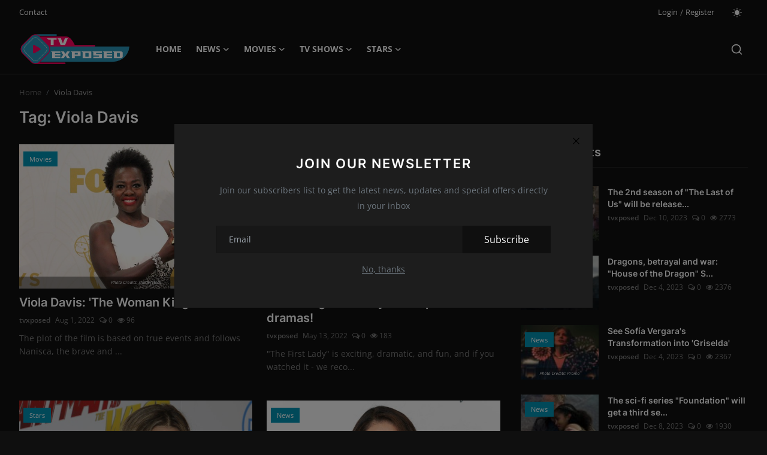

--- FILE ---
content_type: text/html; charset=UTF-8
request_url: https://tvexposed.com/tag/viola-davis
body_size: 9099
content:
<!DOCTYPE html>
<html lang="en" >
<head>
<meta charset="utf-8">
<meta http-equiv="X-UA-Compatible" content="IE=edge">
<meta name="viewport" content="width=device-width, initial-scale=1">
<title>Viola Davis - TV Exposed - Movies - TV Shows - Stars</title>
<meta name="description" content="Tag: Viola Davis"/>
<meta name="keywords" content="Tag, Viola Davis"/>
<meta name="author" content="TV Exposed Magazine"/>
<meta property="og:locale" content="en_US"/>
<meta property="og:site_name" content="TV Exposed Magazine"/>
<meta name="X-CSRF-TOKEN" content="8d6beeaff30eda0828b99d38ed780731"><meta property="og:image" content="https://tvexposed.com/uploads/logo/logo_6577520b943825-45725455.png"/>
<meta property="og:image:width" content="240"/>
<meta property="og:image:height" content="90"/>
<meta property="og:type" content="website"/>
<meta property="og:title" content="Viola Davis - TV Exposed - Movies - TV Shows - Stars"/>
<meta property="og:description" content="Tag: Viola Davis"/>
<meta property="og:url" content="https://tvexposed.com/tag/viola-davis"/>
<meta property="fb:app_id" content=""/>
<meta name="twitter:card" content="summary_large_image"/>
<meta name="twitter:site" content="@TV Exposed Magazine"/>
<meta name="twitter:title" content="Viola Davis - TV Exposed - Movies - TV Shows - Stars"/>
<meta name="twitter:description" content="Tag: Viola Davis"/>
<link rel="shortcut icon" type="image/png" href="https://tvexposed.com/uploads/logo/favicon_6577520b944410-43345376.png"/>
<link rel="canonical" href="https://tvexposed.com/tag/viola-davis"/>
<link rel="alternate" href="https://tvexposed.com/tag/viola-davis" hreflang="en-US"/>
<style>@font-face {font-family: 'Inter'; font-style: normal; font-weight: 400; font-display: swap; src: local(''), url('https://tvexposed.com/assets/fonts/inter/inter-400.woff2') format('woff2'), url('https://tvexposed.com/assets/fonts/inter/inter-400.woff') format('woff')}  @font-face {font-family: 'Inter'; font-style: normal; font-weight: 600; font-display: swap; src: local(''), url('https://tvexposed.com/assets/fonts/inter/inter-600.woff2') format('woff2'), url('https://tvexposed.com/assets/fonts/inter/inter-600.woff') format('woff')}  @font-face {font-family: 'Inter'; font-style: normal; font-weight: 700; font-display: swap; src: local(''), url('https://tvexposed.com/assets/fonts/inter/inter-700.woff2') format('woff2'), url('https://tvexposed.com/assets/fonts/inter/inter-700.woff') format('woff')}</style>
<style>@font-face {font-family: 'Open Sans'; font-style: normal; font-weight: 400; font-display: swap; src: local(''), url('https://tvexposed.com/assets/fonts/open-sans/open-sans-400.woff2') format('woff2'), url('https://tvexposed.com/assets/fonts/open-sans/open-sans-400.woff') format('woff')}  @font-face {font-family: 'Open Sans'; font-style: normal; font-weight: 600; font-display: swap; src: local(''), url('https://tvexposed.com/assets/fonts/open-sans/open-sans-600.woff2') format('woff2'), url('https://tvexposed.com/assets/fonts/open-sans/open-sans-600.woff') format('woff')}  @font-face {font-family: 'Open Sans'; font-style: normal; font-weight: 700; font-display: swap; src: local(''), url('https://tvexposed.com/assets/fonts/open-sans/open-sans-700.woff2') format('woff2'), url('https://tvexposed.com/assets/fonts/open-sans/open-sans-700.woff') format('woff')}</style>
<link href="https://tvexposed.com/assets/vendor/bootstrap/css/bootstrap.min.css?v=1.1" rel="stylesheet">
<link href="https://tvexposed.com/assets/themes/magazine/css/icons-2.2.min.css?v=1.1" rel="stylesheet">
<link href="https://tvexposed.com/assets/themes/magazine/css/plugins-2.2.min.css?v=1.1" rel="stylesheet">
<link href="https://tvexposed.com/assets/themes/magazine/css/style-2.2.min.css?v=1.1" rel="stylesheet">
<link href="https://tvexposed.com/assets/themes/magazine/css/dark-2.2.min.css?v=1.1" rel="stylesheet"/>
<style>:root {--vr-font-primary:  "Open Sans", Helvetica, sans-serif;--vr-font-secondary:  "Inter", sans-serif;;--vr-font-tertiary:  Verdana, Helvetica, sans-serif;--vr-theme-color: #32afc2;--vr-block-color: #161616;--vr-mega-menu-color: #f9f9f9;} .section-videos .video-large .image {height: 100% !important;}
.bn-ds-1{width: 728px; height: 90px;}.bn-mb-1{width: 300px; height: 250px;}</style>
<script>var VrConfig = {baseURL: 'https://tvexposed.com', csrfTokenName: 'csrf_token', sysLangId: '1', authCheck: 0, rtl: false, isRecaptchaEnabled: '1', categorySliderIds: [], textOk: "OK", textCancel: "Cancel", textCorrectAnswer: "Correct Answer", textWrongAnswer: "Wrong Answer"};</script><style>
.about-author{
display:none !important;
}
.label-post-category-list{
 position: absolute;
left: 2px;
    top: 15px;
    font-size: 11px;
    font-weight: 400;
    color: #fff;
    line-height: 1.8;
    padding: 0 5px;
    border-radius: 2px;
    cursor: pointer;
    pointer-events: auto;
    white-space: nowrap;
    z-index: 100;
}
.label-post-category-list a{ background-color: #0291b1; color: white; padding: 5px 10px; }

.post-text iframe{ width:100% !important; }
.post-text p{ background-color: transparent !important;font-family: unset !important;
  font-size: unset !important; }

</style></head>
<body class="magazine">
<div id="nav-top" class="d-flex align-items-center">
<div class="container-xl d-flex justify-content-center justify-content-between">
<div class="d-flex align-items-center">
<ul class="navbar-nav flex-row top-left">
<li class="nav-item"><a href="https://tvexposed.com/contact" class="nav-link">Contact</a></li>
</ul>
</div>
<div class="d-flex align-items-center">
<ul class="navbar-nav flex-row flex-wrap ms-md-auto align-items-center">
<li class="nav-item display-flex align-items-center"><a href="#" class="nav-link" data-bs-toggle="modal" data-bs-target="#modalLogin">Login</a><span class="span-login-sep">&nbsp;/&nbsp;</span><a href="https://tvexposed.com/register" class="nav-link">Register</a></li>
<li class="nav-item display-flex align-items-center m0">
<form action="https://tvexposed.com/switch-dark-mode" method="post">
<input type="hidden" name="csrf_token" value="8d6beeaff30eda0828b99d38ed780731"><input type="hidden" name="back_url" value="https://tvexposed.com/tag/viola-davis">
<button type="submit" name="theme_mode" value="light" class="btn-switch-mode" aria-label="switch-mode">
<svg xmlns="http://www.w3.org/2000/svg" width="16" height="16" fill="currentColor" viewBox="0 0 16 16">
<path d="M8 12a4 4 0 1 0 0-8 4 4 0 0 0 0 8zM8 0a.5.5 0 0 1 .5.5v2a.5.5 0 0 1-1 0v-2A.5.5 0 0 1 8 0zm0 13a.5.5 0 0 1 .5.5v2a.5.5 0 0 1-1 0v-2A.5.5 0 0 1 8 13zm8-5a.5.5 0 0 1-.5.5h-2a.5.5 0 0 1 0-1h2a.5.5 0 0 1 .5.5zM3 8a.5.5 0 0 1-.5.5h-2a.5.5 0 0 1 0-1h2A.5.5 0 0 1 3 8zm10.657-5.657a.5.5 0 0 1 0 .707l-1.414 1.415a.5.5 0 1 1-.707-.708l1.414-1.414a.5.5 0 0 1 .707 0zm-9.193 9.193a.5.5 0 0 1 0 .707L3.05 13.657a.5.5 0 0 1-.707-.707l1.414-1.414a.5.5 0 0 1 .707 0zm9.193 2.121a.5.5 0 0 1-.707 0l-1.414-1.414a.5.5 0 0 1 .707-.707l1.414 1.414a.5.5 0 0 1 0 .707zM4.464 4.465a.5.5 0 0 1-.707 0L2.343 3.05a.5.5 0 1 1 .707-.707l1.414 1.414a.5.5 0 0 1 0 .708z"/>
</svg>
</button>
</form>
</li>
</ul>
</div>
</div>
</div><header id="header" >
<div class="navbar navbar-expand-md nav-main">
<nav class="container-xl">
<a href="https://tvexposed.com" class="navbar-brand p-0">
<img src="https://tvexposed.com/uploads/logo/logo_6577520b943e59-69216987.png" alt="logo" class="logo" width="180" height="52">
</a>
<div class="collapse navbar-collapse">
<ul class="navbar-nav navbar-left display-flex align-items-center">
<li class="nav-item">
<a href="https://tvexposed.com" class="nav-link">Home</a>
</li>
<li class="nav-item nav-item-category nav-item-category-15" data-category-id="15">
<a href="https://tvexposed.com/news" class="nav-link" data-toggle="dropdown" role="button" aria-expanded="false">News<i class="icon-arrow-down"></i></a>
</li>
<li class="nav-item nav-item-category nav-item-category-3" data-category-id="3">
<a href="https://tvexposed.com/movies" class="nav-link" data-toggle="dropdown" role="button" aria-expanded="false">Movies<i class="icon-arrow-down"></i></a>
</li>
<li class="nav-item nav-item-category nav-item-category-1" data-category-id="1">
<a href="https://tvexposed.com/tv-shows" class="nav-link" data-toggle="dropdown" role="button" aria-expanded="false">TV Shows<i class="icon-arrow-down"></i></a>
</li>
<li class="nav-item nav-item-category nav-item-category-27" data-category-id="27">
<a href="https://tvexposed.com/stars" class="nav-link" data-toggle="dropdown" role="button" aria-expanded="false">Stars<i class="icon-arrow-down"></i></a>
</li>
</ul>
<hr class="d-md-none text-white-50">
<ul class="navbar-nav navbar-right flex-row flex-wrap align-items-center ms-md-auto">
<li class="nav-item col-6 col-lg-auto position-relative">
<button type="button" class="btn-link nav-link py-2 px-0 px-lg-2 search-icon display-flex align-items-center" aria-label="search">
<svg xmlns="http://www.w3.org/2000/svg" width="21" height="21" viewBox="0 0 24 24" fill="none" stroke="currentColor" stroke-width="2" stroke-linecap="round" stroke-linejoin="round">
<circle cx="11" cy="11" r="8"></circle>
<line x1="21" y1="21" x2="16.65" y2="16.65"></line>
</svg>
</button>
<div class="search-form">
<form action="https://tvexposed.com/search" method="get" id="search_validate">
<input type="text" name="q" maxlength="300" pattern=".*\S+.*" class="form-control form-input" placeholder="Search..."  required>
<button class="btn btn-custom" aria-label="search">
<svg xmlns="http://www.w3.org/2000/svg" width="20" height="20" viewBox="0 0 24 24" fill="none" stroke="currentColor" stroke-width="2" stroke-linecap="round" stroke-linejoin="round">
<circle cx="11" cy="11" r="8"></circle>
<line x1="21" y1="21" x2="16.65" y2="16.65"></line>
</svg>
</button>
</form>
</div>
</li>
</ul>
</div>
</nav>
</div>

<div class="container-xl">
<div class="mega-menu-container">
<div class="mega-menu mega-menu-15 shadow-sm" data-category-id="15">
<div class="container-fluid">
<div class="row">
<div class="col-12 menu-right width100">
<div class="menu-category-items filter-all active">
<div class="container-fluid">
<div class="row">
<div class="col-sm-2 menu-post-item width20">
<div class="image">
<a href="https://tvexposed.com/the-first-trailer-for-guy-ritchies-new-film-the-ministry-of-ungentlemanly-warfare-is-out">
<img src="[data-uri]" data-src="https://tvexposed.com/uploads/images/202401/image_430x256_65bac97079f49.webp" alt="The first trailer for Guy Ritchie&#039;s new film &quot;The Ministry Of Ungentlemanly Warfare&quot; is out!" class="img-fluid lazyload" width="232" height="140"/>
</a>
</div>
<h3 class="title"><a href="https://tvexposed.com/the-first-trailer-for-guy-ritchies-new-film-the-ministry-of-ungentlemanly-warfare-is-out">The first trailer for Guy Ritchie&#039;s new film ...</a></h3>
<p class="small-post-meta">
    <a href="https://tvexposed.com/profile/vanessa-f" class="a-username">Vanessa F.</a>
    <span>Jan 31, 2024</span>
    <span><i class="icon-comment"></i>&nbsp;0</span>
    <span class="m-r-0"><i class="icon-eye"></i>&nbsp;1421</span>
</p>
</div>
<div class="col-sm-2 menu-post-item width20">
<div class="image">
<a href="https://tvexposed.com/never-use-other-peoples-tarot-cards">
<img src="[data-uri]" data-src="https://tvexposed.com/uploads/images/202401/image_430x256_65bac32aecdcf.webp" alt="Never use other people&#039;s tarot cards!" class="img-fluid lazyload" width="232" height="140"/>
</a>
</div>
<h3 class="title"><a href="https://tvexposed.com/never-use-other-peoples-tarot-cards">Never use other people&#039;s tarot cards!</a></h3>
<p class="small-post-meta">
    <a href="https://tvexposed.com/profile/vanessa-f" class="a-username">Vanessa F.</a>
    <span>Jan 31, 2024</span>
    <span><i class="icon-comment"></i>&nbsp;0</span>
    <span class="m-r-0"><i class="icon-eye"></i>&nbsp;1223</span>
</p>
</div>
<div class="col-sm-2 menu-post-item width20">
<div class="image">
<a href="https://tvexposed.com/coming-soon-the-psychological-thriller-cat-person">
<img src="[data-uri]" data-src="https://tvexposed.com/uploads/images/202401/image_430x256_65babd6e8ff26.webp" alt="Coming soon: the psychological thriller &quot;Cat Person&quot;" class="img-fluid lazyload" width="232" height="140"/>
</a>
</div>
<h3 class="title"><a href="https://tvexposed.com/coming-soon-the-psychological-thriller-cat-person">Coming soon: the psychological thriller &quot;Cat ...</a></h3>
<p class="small-post-meta">
    <a href="https://tvexposed.com/profile/vanessa-f" class="a-username">Vanessa F.</a>
    <span>Jan 31, 2024</span>
    <span><i class="icon-comment"></i>&nbsp;0</span>
    <span class="m-r-0"><i class="icon-eye"></i>&nbsp;1286</span>
</p>
</div>
<div class="col-sm-2 menu-post-item width20">
<div class="image">
<a href="https://tvexposed.com/ncis-says-goodbye-to-ducky-in-the-new-season">
<img src="[data-uri]" data-src="https://tvexposed.com/uploads/images/202401/image_430x256_65bab9106cbc2.webp" alt="&quot;NCIS&quot; says goodbye to Ducky in the new season!" class="img-fluid lazyload" width="232" height="140"/>
</a>
</div>
<h3 class="title"><a href="https://tvexposed.com/ncis-says-goodbye-to-ducky-in-the-new-season">&quot;NCIS&quot; says goodbye to Ducky in the new season!</a></h3>
<p class="small-post-meta">
    <a href="https://tvexposed.com/profile/vanessa-f" class="a-username">Vanessa F.</a>
    <span>Jan 31, 2024</span>
    <span><i class="icon-comment"></i>&nbsp;0</span>
    <span class="m-r-0"><i class="icon-eye"></i>&nbsp;1258</span>
</p>
</div>
<div class="col-sm-2 menu-post-item width20">
<div class="image">
<a href="https://tvexposed.com/star-trek-section-31-is-finally-in-production">
<img src="[data-uri]" data-src="https://tvexposed.com/uploads/images/202401/image_430x256_65bab4580fd1e.webp" alt="&quot;Star Trek: Section 31&quot; is finally in production!" class="img-fluid lazyload" width="232" height="140"/>
</a>
</div>
<h3 class="title"><a href="https://tvexposed.com/star-trek-section-31-is-finally-in-production">&quot;Star Trek: Section 31&quot; is finally in product...</a></h3>
<p class="small-post-meta">
    <a href="https://tvexposed.com/profile/vanessa-f" class="a-username">Vanessa F.</a>
    <span>Jan 31, 2024</span>
    <span><i class="icon-comment"></i>&nbsp;0</span>
    <span class="m-r-0"><i class="icon-eye"></i>&nbsp;1156</span>
</p>
</div>
</div>
</div>
</div>
</div>
</div>
</div>
</div>
<div class="mega-menu mega-menu-3 shadow-sm" data-category-id="3">
<div class="container-fluid">
<div class="row">
<div class="col-12 menu-right width100">
<div class="menu-category-items filter-all active">
<div class="container-fluid">
<div class="row">
<div class="col-sm-2 menu-post-item width20">
<div class="image">
<a href="https://tvexposed.com/the-first-trailer-for-guy-ritchies-new-film-the-ministry-of-ungentlemanly-warfare-is-out">
<img src="[data-uri]" data-src="https://tvexposed.com/uploads/images/202401/image_430x256_65bac97079f49.webp" alt="The first trailer for Guy Ritchie&#039;s new film &quot;The Ministry Of Ungentlemanly Warfare&quot; is out!" class="img-fluid lazyload" width="232" height="140"/>
</a>
</div>
<h3 class="title"><a href="https://tvexposed.com/the-first-trailer-for-guy-ritchies-new-film-the-ministry-of-ungentlemanly-warfare-is-out">The first trailer for Guy Ritchie&#039;s new film ...</a></h3>
<p class="small-post-meta">
    <a href="https://tvexposed.com/profile/vanessa-f" class="a-username">Vanessa F.</a>
    <span>Jan 31, 2024</span>
    <span><i class="icon-comment"></i>&nbsp;0</span>
    <span class="m-r-0"><i class="icon-eye"></i>&nbsp;1421</span>
</p>
</div>
<div class="col-sm-2 menu-post-item width20">
<div class="image">
<a href="https://tvexposed.com/never-use-other-peoples-tarot-cards">
<img src="[data-uri]" data-src="https://tvexposed.com/uploads/images/202401/image_430x256_65bac32aecdcf.webp" alt="Never use other people&#039;s tarot cards!" class="img-fluid lazyload" width="232" height="140"/>
</a>
</div>
<h3 class="title"><a href="https://tvexposed.com/never-use-other-peoples-tarot-cards">Never use other people&#039;s tarot cards!</a></h3>
<p class="small-post-meta">
    <a href="https://tvexposed.com/profile/vanessa-f" class="a-username">Vanessa F.</a>
    <span>Jan 31, 2024</span>
    <span><i class="icon-comment"></i>&nbsp;0</span>
    <span class="m-r-0"><i class="icon-eye"></i>&nbsp;1223</span>
</p>
</div>
<div class="col-sm-2 menu-post-item width20">
<div class="image">
<a href="https://tvexposed.com/coming-soon-the-psychological-thriller-cat-person">
<img src="[data-uri]" data-src="https://tvexposed.com/uploads/images/202401/image_430x256_65babd6e8ff26.webp" alt="Coming soon: the psychological thriller &quot;Cat Person&quot;" class="img-fluid lazyload" width="232" height="140"/>
</a>
</div>
<h3 class="title"><a href="https://tvexposed.com/coming-soon-the-psychological-thriller-cat-person">Coming soon: the psychological thriller &quot;Cat ...</a></h3>
<p class="small-post-meta">
    <a href="https://tvexposed.com/profile/vanessa-f" class="a-username">Vanessa F.</a>
    <span>Jan 31, 2024</span>
    <span><i class="icon-comment"></i>&nbsp;0</span>
    <span class="m-r-0"><i class="icon-eye"></i>&nbsp;1286</span>
</p>
</div>
<div class="col-sm-2 menu-post-item width20">
<div class="image">
<a href="https://tvexposed.com/star-trek-section-31-is-finally-in-production">
<img src="[data-uri]" data-src="https://tvexposed.com/uploads/images/202401/image_430x256_65bab4580fd1e.webp" alt="&quot;Star Trek: Section 31&quot; is finally in production!" class="img-fluid lazyload" width="232" height="140"/>
</a>
</div>
<h3 class="title"><a href="https://tvexposed.com/star-trek-section-31-is-finally-in-production">&quot;Star Trek: Section 31&quot; is finally in product...</a></h3>
<p class="small-post-meta">
    <a href="https://tvexposed.com/profile/vanessa-f" class="a-username">Vanessa F.</a>
    <span>Jan 31, 2024</span>
    <span><i class="icon-comment"></i>&nbsp;0</span>
    <span class="m-r-0"><i class="icon-eye"></i>&nbsp;1156</span>
</p>
</div>
<div class="col-sm-2 menu-post-item width20">
<div class="image">
<a href="https://tvexposed.com/the-trailer-for-the-remake-of-the-movie-road-house-is-out">
<img src="[data-uri]" data-src="https://tvexposed.com/uploads/images/202401/image_430x256_65b98b19c8512.webp" alt="The trailer for the remake of the movie &quot;Road House&quot; is out!" class="img-fluid lazyload" width="232" height="140"/>
</a>
</div>
<h3 class="title"><a href="https://tvexposed.com/the-trailer-for-the-remake-of-the-movie-road-house-is-out">The trailer for the remake of the movie &quot;Road...</a></h3>
<p class="small-post-meta">
    <a href="https://tvexposed.com/profile/vanessa-f" class="a-username">Vanessa F.</a>
    <span>Jan 30, 2024</span>
    <span><i class="icon-comment"></i>&nbsp;0</span>
    <span class="m-r-0"><i class="icon-eye"></i>&nbsp;1167</span>
</p>
</div>
</div>
</div>
</div>
</div>
</div>
</div>
</div>
<div class="mega-menu mega-menu-1 shadow-sm" data-category-id="1">
<div class="container-fluid">
<div class="row">
<div class="col-12 menu-right width100">
<div class="menu-category-items filter-all active">
<div class="container-fluid">
<div class="row">
<div class="col-sm-2 menu-post-item width20">
<div class="image">
<a href="https://tvexposed.com/ncis-says-goodbye-to-ducky-in-the-new-season">
<img src="[data-uri]" data-src="https://tvexposed.com/uploads/images/202401/image_430x256_65bab9106cbc2.webp" alt="&quot;NCIS&quot; says goodbye to Ducky in the new season!" class="img-fluid lazyload" width="232" height="140"/>
</a>
</div>
<h3 class="title"><a href="https://tvexposed.com/ncis-says-goodbye-to-ducky-in-the-new-season">&quot;NCIS&quot; says goodbye to Ducky in the new season!</a></h3>
<p class="small-post-meta">
    <a href="https://tvexposed.com/profile/vanessa-f" class="a-username">Vanessa F.</a>
    <span>Jan 31, 2024</span>
    <span><i class="icon-comment"></i>&nbsp;0</span>
    <span class="m-r-0"><i class="icon-eye"></i>&nbsp;1258</span>
</p>
</div>
<div class="col-sm-2 menu-post-item width20">
<div class="image">
<a href="https://tvexposed.com/kim-will-produce-and-star-in-a-documentary-series-about-elizabeth-taylor">
<img src="[data-uri]" data-src="https://tvexposed.com/uploads/images/202401/image_430x256_65b9797ae208a.webp" alt="Kim will produce and star in a documentary series about Elizabeth Taylor!" class="img-fluid lazyload" width="232" height="140"/>
</a>
</div>
<h3 class="title"><a href="https://tvexposed.com/kim-will-produce-and-star-in-a-documentary-series-about-elizabeth-taylor">Kim will produce and star in a documentary se...</a></h3>
<p class="small-post-meta">
    <a href="https://tvexposed.com/profile/vanessa-f" class="a-username">Vanessa F.</a>
    <span>Jan 30, 2024</span>
    <span><i class="icon-comment"></i>&nbsp;0</span>
    <span class="m-r-0"><i class="icon-eye"></i>&nbsp;1357</span>
</p>
</div>
<div class="col-sm-2 menu-post-item width20">
<div class="image">
<a href="https://tvexposed.com/severance-is-back-in-production-with-season-2">
<img src="[data-uri]" data-src="https://tvexposed.com/uploads/images/202401/image_430x256_65b96c8779360.webp" alt="&quot;Severance&quot; is back in production with Season 2!" class="img-fluid lazyload" width="232" height="140"/>
</a>
</div>
<h3 class="title"><a href="https://tvexposed.com/severance-is-back-in-production-with-season-2">&quot;Severance&quot; is back in production with Season 2!</a></h3>
<p class="small-post-meta">
    <a href="https://tvexposed.com/profile/vanessa-f" class="a-username">Vanessa F.</a>
    <span>Jan 30, 2024</span>
    <span><i class="icon-comment"></i>&nbsp;0</span>
    <span class="m-r-0"><i class="icon-eye"></i>&nbsp;1162</span>
</p>
</div>
<div class="col-sm-2 menu-post-item width20">
<div class="image">
<a href="https://tvexposed.com/griselda-tells-the-story-of-an-oppressed-woman">
<img src="[data-uri]" data-src="https://tvexposed.com/uploads/images/202401/image_430x256_65b826f26bbca.webp" alt="&quot;Griselda&quot; tells the story of an oppressed woman?" class="img-fluid lazyload" width="232" height="140"/>
</a>
</div>
<h3 class="title"><a href="https://tvexposed.com/griselda-tells-the-story-of-an-oppressed-woman">&quot;Griselda&quot; tells the story of an oppressed wo...</a></h3>
<p class="small-post-meta">
    <a href="https://tvexposed.com/profile/vanessa-f" class="a-username">Vanessa F.</a>
    <span>Jan 29, 2024</span>
    <span><i class="icon-comment"></i>&nbsp;0</span>
    <span class="m-r-0"><i class="icon-eye"></i>&nbsp;1193</span>
</p>
</div>
<div class="col-sm-2 menu-post-item width20">
<div class="image">
<a href="https://tvexposed.com/the-2nd-season-of-squid-game-is-coming-this-year">
<img src="[data-uri]" data-src="https://tvexposed.com/uploads/images/202401/image_430x256_65b538c396c1e.webp" alt="The 2nd season of &quot;Squid Game&quot; is coming this year!" class="img-fluid lazyload" width="232" height="140"/>
</a>
</div>
<h3 class="title"><a href="https://tvexposed.com/the-2nd-season-of-squid-game-is-coming-this-year">The 2nd season of &quot;Squid Game&quot; is coming this...</a></h3>
<p class="small-post-meta">
    <a href="https://tvexposed.com/profile/vanessa-f" class="a-username">Vanessa F.</a>
    <span>Jan 28, 2024</span>
    <span><i class="icon-comment"></i>&nbsp;0</span>
    <span class="m-r-0"><i class="icon-eye"></i>&nbsp;1168</span>
</p>
</div>
</div>
</div>
</div>
</div>
</div>
</div>
</div>
<div class="mega-menu mega-menu-27 shadow-sm" data-category-id="27">
<div class="container-fluid">
<div class="row">
<div class="col-12 menu-right width100">
<div class="menu-category-items filter-all active">
<div class="container-fluid">
<div class="row">
<div class="col-sm-2 menu-post-item width20">
<div class="image">
<a href="https://tvexposed.com/jenna-ortega-gave-up-the-new-scream-for-the-second-season-of-wednesday">
<img src="[data-uri]" data-src="https://tvexposed.com/uploads/images/202311/image_750x415_655fcd7febced.jpg" alt="Jenna Ortega gave up the new &quot;Scream&quot; for the second season of &quot;Wednesday&quot;!" class="img-fluid lazyload" width="232" height="140"/>
</a>
</div>
<h3 class="title"><a href="https://tvexposed.com/jenna-ortega-gave-up-the-new-scream-for-the-second-season-of-wednesday">Jenna Ortega gave up the new &quot;Scream&quot; for the...</a></h3>
<p class="small-post-meta">
    <a href="https://tvexposed.com/profile/tvxposed" class="a-username">tvxposed</a>
    <span>Nov 24, 2023</span>
    <span><i class="icon-comment"></i>&nbsp;0</span>
    <span class="m-r-0"><i class="icon-eye"></i>&nbsp;1306</span>
</p>
</div>
<div class="col-sm-2 menu-post-item width20">
<div class="image">
<a href="https://tvexposed.com/an-iranian-singer-won-a-grammy-for-a-song-that-could-land-him-in-a-jail">
<img src="[data-uri]" data-src="https://tvexposed.com/uploads/images/202302/image_750x415_63e17610e6cab.jpg" alt="An Iranian singer won a Grammy for a song that could land him in a jail!" class="img-fluid lazyload" width="232" height="140"/>
</a>
</div>
<h3 class="title"><a href="https://tvexposed.com/an-iranian-singer-won-a-grammy-for-a-song-that-could-land-him-in-a-jail">An Iranian singer won a Grammy for a song tha...</a></h3>
<p class="small-post-meta">
    <a href="https://tvexposed.com/profile/tvxposed" class="a-username">tvxposed</a>
    <span>Feb 6, 2023</span>
    <span><i class="icon-comment"></i>&nbsp;0</span>
    <span class="m-r-0"><i class="icon-eye"></i>&nbsp;1235</span>
</p>
</div>
<div class="col-sm-2 menu-post-item width20">
<div class="image">
<a href="https://tvexposed.com/pedro-pascal-forgot-that-he-got-a-role-in-the-most-popular-series-in-the-world">
<img src="[data-uri]" data-src="https://tvexposed.com/uploads/images/202301/image_750x415_63bdb2191265f.jpg" alt="Pedro Pascal forgot that he got a role in the most popular series in the world?" class="img-fluid lazyload" width="232" height="140"/>
</a>
</div>
<h3 class="title"><a href="https://tvexposed.com/pedro-pascal-forgot-that-he-got-a-role-in-the-most-popular-series-in-the-world">Pedro Pascal forgot that he got a role in the...</a></h3>
<p class="small-post-meta">
    <a href="https://tvexposed.com/profile/tvxposed" class="a-username">tvxposed</a>
    <span>Feb 5, 2023</span>
    <span><i class="icon-comment"></i>&nbsp;0</span>
    <span class="m-r-0"><i class="icon-eye"></i>&nbsp;1258</span>
</p>
</div>
<div class="col-sm-2 menu-post-item width20">
<div class="image">
<a href="https://tvexposed.com/michel-houellebecq-recorded-a-porn-movie">
<img src="[data-uri]" data-src="https://tvexposed.com/uploads/images/202301/image_750x415_63c44a34caf7e.jpg" alt="Michel Houellebecq recorded a porn movie?!" class="img-fluid lazyload" width="232" height="140"/>
</a>
</div>
<h3 class="title"><a href="https://tvexposed.com/michel-houellebecq-recorded-a-porn-movie">Michel Houellebecq recorded a porn movie?!</a></h3>
<p class="small-post-meta">
    <a href="https://tvexposed.com/profile/tvxposed" class="a-username">tvxposed</a>
    <span>Feb 5, 2023</span>
    <span><i class="icon-comment"></i>&nbsp;0</span>
    <span class="m-r-0"><i class="icon-eye"></i>&nbsp;189</span>
</p>
</div>
<div class="col-sm-2 menu-post-item width20">
<div class="image">
<a href="https://tvexposed.com/beyonce-announced-european-and-american-renaissance-tour">
<img src="[data-uri]" data-src="https://tvexposed.com/uploads/images/202302/image_750x415_63dd953494bd1.jpg" alt="Beyoncé announced European and American &#039;Renaissance&#039; tour!" class="img-fluid lazyload" width="232" height="140"/>
</a>
</div>
<h3 class="title"><a href="https://tvexposed.com/beyonce-announced-european-and-american-renaissance-tour">Beyoncé announced European and American &#039;Rena...</a></h3>
<p class="small-post-meta">
    <a href="https://tvexposed.com/profile/tvxposed" class="a-username">tvxposed</a>
    <span>Feb 3, 2023</span>
    <span><i class="icon-comment"></i>&nbsp;0</span>
    <span class="m-r-0"><i class="icon-eye"></i>&nbsp;1236</span>
</p>
</div>
</div>
</div>
</div>
</div>
</div>
</div>
</div>
</div>
</div>
<style>
.image span{     
	position: absolute;
    bottom: 0;
    background: rgba(0,0,0,0.4);
    color: white;
    width: 100%;
    text-align: center;
    padding: 5px;
}
.image span{ font-size: 5pt !important; }
</style><div class="header-mobile-container">
<div class="fixed-top">
<div class="header-mobile">
<div class="d-flex justify-content-between align-items-center">
<button type="button" class="menu-button mobile-menu-button" aria-label="menu">
<svg xmlns="http://www.w3.org/2000/svg" fill="currentColor" stroke="#222222" stroke-width="2" height="24" width="24" viewBox="0 0 24 24">
<line x1="2" y1="4" x2="22" y2="4"></line>
<line x1="2" y1="11" x2="22" y2="11"></line>
<line x1="2" y1="18" x2="22" y2="18"></line>
</svg>
</button>
<div class="mobile-logo">
<a href="https://tvexposed.com">
<img src="https://tvexposed.com/uploads/logo/logo_6577520b943e59-69216987.png" alt="logo" class="logo" width="150" height="50">
</a>
</div>
<div class="mobile-search">
<button type="button" class="menu-button mobile-search-button" aria-label="search">
<svg xmlns="http://www.w3.org/2000/svg" width="24" height="24" viewBox="0 0 24 24" fill="none" stroke="#222222" stroke-width="2" stroke-linecap="round" stroke-linejoin="round">
<circle cx="11" cy="11" r="8"></circle>
<line x1="21" y1="21" x2="16.65" y2="16.65"></line>
</svg>
</button>
</div>
</div>
<div class="mobile-search-form">
<form action="https://tvexposed.com/search" method="get" id="search_validate">
<div class="display-flex align-items-center">
<input type="text" name="q" maxlength="300" pattern=".*\S+.*" class="form-control form-input" placeholder="Search..."  required>
<button class="btn btn-custom" aria-label="search">
<svg xmlns="http://www.w3.org/2000/svg" width="20" height="20" viewBox="0 0 24 24" fill="none" stroke="currentColor" stroke-width="2" stroke-linecap="round" stroke-linejoin="round">
<circle cx="11" cy="11" r="8"></circle>
<line x1="21" y1="21" x2="16.65" y2="16.65"></line>
</svg>
</button>
</div>
</form>
</div>
</div>
</div>
</div>

<div id="navMobile" class="nav-mobile">
<div class="nav-mobile-inner">
<div class="row">
<div class="col-12 m-b-15">
<div class="row">
<div class="col-6">
<a href="#" data-bs-toggle="modal" data-bs-target="#modalLogin" class="btn btn-md btn-custom close-menu-click btn_open_login_modal btn-auth-mobile">
<svg xmlns="http://www.w3.org/2000/svg" width="18" height="18" viewBox="0 0 24 24" fill="none" stroke="currentColor" stroke-width="2" stroke-linecap="round" stroke-linejoin="round">
<path d="M15 3h4a2 2 0 0 1 2 2v14a2 2 0 0 1-2 2h-4"></path>
<polyline points="10 17 15 12 10 7"></polyline>
<line x1="15" y1="12" x2="3" y2="12"></line>
</svg>&nbsp;
Login</a>
</div>
<div class="col-6">
<a href="https://tvexposed.com/register" class="btn btn-md btn-custom btn-auth-mobile">
<svg xmlns="http://www.w3.org/2000/svg" width="18" height="18" viewBox="0 0 24 24" fill="none" stroke="currentColor" stroke-width="2" stroke-linecap="round" stroke-linejoin="round">
<path d="M16 21v-2a4 4 0 0 0-4-4H5a4 4 0 0 0-4 4v2"></path>
<circle cx="8.5" cy="7" r="4"></circle>
<line x1="20" y1="8" x2="20" y2="14"></line>
<line x1="23" y1="11" x2="17" y2="11"></line>
</svg>&nbsp;
Register</a>
</div>
</div>
</div>
</div>
<div class="row">
<div class="col-12 mb-3">
<ul class="nav navbar-nav">
<li class="nav-item"><a href="https://tvexposed.com" class="nav-link">Home</a></li>
<li class="nav-item"><a href="https://tvexposed.com/contact" class="nav-link">Contact</a></li>
<li class="nav-item"><a href="https://tvexposed.com/news" class="nav-link">News</a></li>
<li class="nav-item"><a href="https://tvexposed.com/movies" class="nav-link">Movies</a></li>
<li class="nav-item"><a href="https://tvexposed.com/tv-shows" class="nav-link">TV Shows</a></li>
<li class="nav-item"><a href="https://tvexposed.com/stars" class="nav-link">Stars</a></li>
</ul>
</div>

<div class="col-4">
<form action="https://tvexposed.com/switch-dark-mode" method="post">
<input type="hidden" name="csrf_token" value="8d6beeaff30eda0828b99d38ed780731"><input type="hidden" name="back_url" value="https://tvexposed.com/tag/viola-davis">
<button type="submit" name="theme_mode" value="light" class="btn btn-md btn-default btn-switch-mode-mobile" aria-label="dark-mode">
<svg xmlns="http://www.w3.org/2000/svg" width="18" height="18" fill="currentColor" viewBox="0 0 16 16">
<path d="M8 12a4 4 0 1 0 0-8 4 4 0 0 0 0 8zM8 0a.5.5 0 0 1 .5.5v2a.5.5 0 0 1-1 0v-2A.5.5 0 0 1 8 0zm0 13a.5.5 0 0 1 .5.5v2a.5.5 0 0 1-1 0v-2A.5.5 0 0 1 8 13zm8-5a.5.5 0 0 1-.5.5h-2a.5.5 0 0 1 0-1h2a.5.5 0 0 1 .5.5zM3 8a.5.5 0 0 1-.5.5h-2a.5.5 0 0 1 0-1h2A.5.5 0 0 1 3 8zm10.657-5.657a.5.5 0 0 1 0 .707l-1.414 1.415a.5.5 0 1 1-.707-.708l1.414-1.414a.5.5 0 0 1 .707 0zm-9.193 9.193a.5.5 0 0 1 0 .707L3.05 13.657a.5.5 0 0 1-.707-.707l1.414-1.414a.5.5 0 0 1 .707 0zm9.193 2.121a.5.5 0 0 1-.707 0l-1.414-1.414a.5.5 0 0 1 .707-.707l1.414 1.414a.5.5 0 0 1 0 .707zM4.464 4.465a.5.5 0 0 1-.707 0L2.343 3.05a.5.5 0 1 1 .707-.707l1.414 1.414a.5.5 0 0 1 0 .708z"/>
</svg>
</button>
</form>
</div>
</div>
</div>
</div>
<div id="overlay_bg" class="overlay-bg"></div></header>
    <div class="modal fade" id="modalLogin" tabindex="-1" aria-labelledby="loginModal" aria-hidden="true">
        <div class="modal-dialog modal-dialog-centered modal-login">
            <div class="modal-content">
                <div class="modal-header">
                    <h5 class="modal-title">Login</h5>
                    <button type="button" class="btn-close" data-bs-dismiss="modal" aria-label="Close"></button>
                </div>
                <div class="modal-body">
                                        <div id="result-login"></div>
                    <form id="form-login">
                        <div class="mb-2">
                            <input type="email" name="email" class="form-control form-input input-account" placeholder="Email" value="" required>
                        </div>
                        <div class="mb-2">
                            <input type="password" name="password" class="form-control form-input input-account" placeholder="Password" value="" required>
                        </div>
                        <div class="mb-4 text-end">
                            <a href="https://tvexposed.com/forgot-password" class="link-forget">Forgot Password?</a>
                        </div>
                        <div class="form-group m-t-15 m-b-0">
                            <button type="submit" class="btn btn-account btn-custom">Login</button>
                        </div>
                    </form>
                </div>
            </div>
        </div>
    </div>

<div id="modalNewsletter" class="modal fade modal-newsletter" role="dialog">
    <div class="modal-dialog modal-lg modal-dialog-centered">
        <div class="modal-content">
            <div class="modal-body">
                <button type="button" class="btn-close" data-bs-dismiss="modal" aria-label="Close"></button>
                <h5 class="modal-title">Join Our Newsletter</h5>
                <p class="modal-desc">Join our subscribers list to get the latest news, updates and special offers directly in your inbox</p>
                <form id="form_newsletter_modal" class="form-newsletter needs-validation" data-form-type="modal">
                    <div class="mb-3">
                        <div class="modal-newsletter-inputs">
                            <input type="email" name="email" class="form-control form-input newsletter-input" placeholder="Email" required>
                            <button type="submit" id="btn_modal_newsletter" class="btn">Subscribe</button>
                        </div>
                    </div>
                    <input type="text" name="url">
                    <div id="modal_newsletter_response" class="text-center modal-newsletter-response">
                        <div class="form-group text-center m-b-0 text-close">
                            <button type="button" class="text-close" data-dismiss="modal">No, thanks</button>
                        </div>
                    </div>
                </form>
            </div>
        </div>
    </div>
</div><section class="section section-page">
    <div class="container-xl">
        <div class="row">
            <nav aria-label="breadcrumb">
                <ol class="breadcrumb">
                    <li class="breadcrumb-item"><a href="https://tvexposed.com">Home</a></li>
                    <li class="breadcrumb-item active">Viola Davis</li>
                </ol>
            </nav>
            <h1 class="page-title">Tag:&nbsp;Viola Davis</h1>
            <div class="col-sm-12 col-md-12 col-lg-8">
                <div class="row">
                                                <div class="col-sm-12 col-md-6">
                                <div class="post-item">
    	<div class="label-post-category-list">
				<p>
			<a href="https://tvexposed.com/movies">
                <span>Movies</span>
             </a></p>
				 </div>
	        <div class="image ratio">
            <a href="https://tvexposed.com/viola-davis-the-woman-king">
                <img src="[data-uri]" data-src="https://tvexposed.com/uploads/images/202208/image_750x415_62e7ac21f385d.jpg" alt="Viola Davis: &#039;The Woman King&#039;" class="img-fluid lazyload" width="416" height="247.417"/>
                            </a>
			<p><span style="font-size: 8pt;"><em>Photo Credits: shutterstock</em></span></p>
        </div>
        <h3 class="title"><a href="https://tvexposed.com/viola-davis-the-woman-king">Viola Davis: &#039;The Woman King&#039;</a></h3>
    <p class="post-meta">
    <a href="https://tvexposed.com/profile/tvxposed" class="a-username">tvxposed</a>
    <span>Aug 1, 2022</span>
    <span><i class="icon-comment"></i>&nbsp;0</span>
    <span class="m-r-0"><i class="icon-eye"></i>&nbsp;96</span>
</p>
    <p class="description">The plot of the film is based on true events and follows Nanisca, the brave and ...</p>
</div>                            </div>
                                                        <div class="col-sm-12 col-md-6">
                                <div class="post-item">
    	<div class="label-post-category-list">
				<p>
			<a href="https://tvexposed.com/tv-shows">
                <span>TV Shows</span>
             </a></p>
				 </div>
	        <div class="image ratio">
            <a href="https://tvexposed.com/5-amazing-series-if-you-like-political-dramas">
                <img src="[data-uri]" data-src="https://tvexposed.com/uploads/images/202206/image_750x415_629a1021ca2ef.jpg" alt="5 amazing series if you like political dramas!" class="img-fluid lazyload" width="416" height="247.417"/>
                            </a>
			<p><span style="font-size: 8pt;"><em>Photo Credits: depositphotos</em></span></p>
        </div>
        <h3 class="title"><a href="https://tvexposed.com/5-amazing-series-if-you-like-political-dramas">5 amazing series if you like political dramas!</a></h3>
    <p class="post-meta">
    <a href="https://tvexposed.com/profile/tvxposed" class="a-username">tvxposed</a>
    <span>May 13, 2022</span>
    <span><i class="icon-comment"></i>&nbsp;0</span>
    <span class="m-r-0"><i class="icon-eye"></i>&nbsp;183</span>
</p>
    <p class="description">&quot;The First Lady&quot; is exciting, dramatic, and fun, and if you watched it - we reco...</p>
</div>                            </div>
                                                        <div class="col-sm-12 col-md-6">
                                <div class="post-item">
    	<div class="label-post-category-list">
				<p>
			<a href="https://tvexposed.com/stars">
                <span>Stars</span>
             </a></p>
				 </div>
	        <div class="image ratio">
            <a href="https://tvexposed.com/michelle-pfeiffer-in-an-elegant-black-suit">
                <img src="[data-uri]" data-src="https://tvexposed.com/uploads/images/202206/image_750x415_6299e62f1a5a4.jpg" alt="Michelle Pfeiffer in an elegant black suit" class="img-fluid lazyload" width="416" height="247.417"/>
                            </a>
			<p><span style="font-size: 8pt;"><em>Photo Credits: shutterstock</em></span></p>
        </div>
        <h3 class="title"><a href="https://tvexposed.com/michelle-pfeiffer-in-an-elegant-black-suit">Michelle Pfeiffer in an elegant black suit</a></h3>
    <p class="post-meta">
    <a href="https://tvexposed.com/profile/tvxposed" class="a-username">tvxposed</a>
    <span>Apr 15, 2022</span>
    <span><i class="icon-comment"></i>&nbsp;0</span>
    <span class="m-r-0"><i class="icon-eye"></i>&nbsp;103</span>
</p>
    <p class="description">The premiere of the series &quot;The First Lady&quot; was held in Los Angeles, and it will...</p>
</div>                            </div>
                                                        <div class="col-sm-12 col-md-6">
                                <div class="post-item">
    	<div class="label-post-category-list">
				<p>
			<a href="https://tvexposed.com/news">
                <span>News</span>
             </a></p>
				 </div>
	        <div class="image ratio">
            <a href="https://tvexposed.com/famous-ladies-who-spoke-openly-about-alopecia">
                <img src="[data-uri]" data-src="https://tvexposed.com/uploads/images/202206/image_750x415_6299cbee3da88.jpg" alt="Famous ladies who spoke openly about alopecia" class="img-fluid lazyload" width="416" height="247.417"/>
                            </a>
			<p><span style="font-size: 8pt;"><em>Photo Credits: shutterstock</em></span></p>
        </div>
        <h3 class="title"><a href="https://tvexposed.com/famous-ladies-who-spoke-openly-about-alopecia">Famous ladies who spoke openly about alopecia</a></h3>
    <p class="post-meta">
    <a href="https://tvexposed.com/profile/tvxposed" class="a-username">tvxposed</a>
    <span>Mar 30, 2022</span>
    <span><i class="icon-comment"></i>&nbsp;0</span>
    <span class="m-r-0"><i class="icon-eye"></i>&nbsp;117</span>
</p>
    <p class="description">Alopecia is a disease that causes sudden hair loss. It is an autoimmune disease ...</p>
</div>                            </div>
                                                        <div class="col-sm-12 col-md-6">
                                <div class="post-item">
    	<div class="label-post-category-list">
				<p>
			<a href="https://tvexposed.com/news">
                <span>News</span>
             </a></p>
				 </div>
	        <div class="image ratio">
            <a href="https://tvexposed.com/viola-davis-i-didnt-sleep-because-of-michelle-obama">
                <img src="[data-uri]" data-src="https://tvexposed.com/uploads/images/202206/image_750x415_6299976e07acc.jpg" alt="Viola Davis: &#039;I didn’t sleep because of Michelle Obama&#039;" class="img-fluid lazyload" width="416" height="247.417"/>
                            </a>
			<p><span style="font-size: 8pt;"><em>Photo Credits: Shutterstock</em></span></p>
        </div>
        <h3 class="title"><a href="https://tvexposed.com/viola-davis-i-didnt-sleep-because-of-michelle-obama">Viola Davis: &#039;I didn’t sleep because of Michelle Obama&#039;</a></h3>
    <p class="post-meta">
    <a href="https://tvexposed.com/profile/tvxposed" class="a-username">tvxposed</a>
    <span>Mar 1, 2022</span>
    <span><i class="icon-comment"></i>&nbsp;0</span>
    <span class="m-r-0"><i class="icon-eye"></i>&nbsp;140</span>
</p>
    <p class="description">In the series &#039;The First Lady&#039;, the most awarded African-American actress plays ...</p>
</div>                            </div>
                                                        <div class="col-sm-12 col-md-6">
                                <div class="post-item">
    	<div class="label-post-category-list">
				<p>
			<a href="https://tvexposed.com/tv-shows">
                <span>TV Shows</span>
             </a></p>
				 </div>
	        <div class="image ratio">
            <a href="https://tvexposed.com/heres-what-a-series-about-the-lives-of-us-first-ladies-will-look-like">
                <img src="[data-uri]" data-src="https://tvexposed.com/uploads/images/202206/image_750x415_62993a25b88ab.jpg" alt="Here’s what a series about the lives of U.S. first ladies will look like" class="img-fluid lazyload" width="416" height="247.417"/>
                            </a>
			<p><span style="font-size: 8pt;"><em>Photo Credits: EW</em></span></p>
        </div>
        <h3 class="title"><a href="https://tvexposed.com/heres-what-a-series-about-the-lives-of-us-first-ladies-will-look-like">Here’s what a series about the lives of U.S. first ladi...</a></h3>
    <p class="post-meta">
    <a href="https://tvexposed.com/profile/tvxposed" class="a-username">tvxposed</a>
    <span>Nov 9, 2021</span>
    <span><i class="icon-comment"></i>&nbsp;0</span>
    <span class="m-r-0"><i class="icon-eye"></i>&nbsp;119</span>
</p>
    <p class="description">Entertainment Weekly (EW) brings the first photos from the set of the series &quot;Th...</p>
</div>                            </div>
                                                <div class="col-12 mt-5">
                                            </div>
                </div>
            </div>
            <div class="col-sm-12 col-md-12 col-lg-4">
                <div class="col-sidebar sticky-lg-top">
    <div class="row">
        <div class="col-12">
                    <div class="sidebar-widget">
            <div class="widget-head"><h4 class="title">Popular Posts</h4></div>
            <div class="widget-body">
                <div class="row">
                                                <div class="col-12">
                                <div class="tbl-container post-item-small">
            <div class="tbl-cell left">
<div class="label-post-category-list">
				<p>
			<a href="https://tvexposed.com/news">
                <span>News</span>
             </a></p>
				 </div>           
		                   <div class="image">
                    <a href="https://tvexposed.com/the-2nd-season-of-the-last-of-us-will-be-released-in-2025">
                        <img src="[data-uri]" data-src="https://tvexposed.com/uploads/images/202312/image_100x75_657628d8270a1.jpg" alt="The 2nd season of &quot;The Last of Us&quot; will be released in 2025!" class="img-fluid lazyload" width="130" height="91"/>
                                            </a>
					<p><span style="font-size: 8pt;"><em>Photo Credits: Promo</em></span></p>
                </div>
                    </div>
        <div class="tbl-cell right">
        <h3 class="title"><a href="https://tvexposed.com/the-2nd-season-of-the-last-of-us-will-be-released-in-2025">The 2nd season of &quot;The Last of Us&quot; will be release...</a></h3>
        <p class="small-post-meta">
    <a href="https://tvexposed.com/profile/tvxposed" class="a-username">tvxposed</a>
    <span>Dec 10, 2023</span>
    <span><i class="icon-comment"></i>&nbsp;0</span>
    <span class="m-r-0"><i class="icon-eye"></i>&nbsp;2773</span>
</p>
    </div>
</div>                            </div>
                                                    <div class="col-12">
                                <div class="tbl-container post-item-small">
            <div class="tbl-cell left">
<div class="label-post-category-list">
				<p>
			<a href="https://tvexposed.com/news">
                <span>News</span>
             </a></p>
				 </div>           
		                   <div class="image">
                    <a href="https://tvexposed.com/dragons-betrayal-and-war-house-of-the-dragon-season-2">
                        <img src="[data-uri]" data-src="https://tvexposed.com/uploads/images/202312/image_100x75_656f8546e3b6d.jpg" alt="Dragons, betrayal and war: &quot;House of the Dragon&quot; Season 2" class="img-fluid lazyload" width="130" height="91"/>
                                            </a>
					<p><span style="font-size: 8pt;"><em>Photo Credits: Promo</em></span></p>
                </div>
                    </div>
        <div class="tbl-cell right">
        <h3 class="title"><a href="https://tvexposed.com/dragons-betrayal-and-war-house-of-the-dragon-season-2">Dragons, betrayal and war: &quot;House of the Dragon&quot; S...</a></h3>
        <p class="small-post-meta">
    <a href="https://tvexposed.com/profile/tvxposed" class="a-username">tvxposed</a>
    <span>Dec 4, 2023</span>
    <span><i class="icon-comment"></i>&nbsp;0</span>
    <span class="m-r-0"><i class="icon-eye"></i>&nbsp;2376</span>
</p>
    </div>
</div>                            </div>
                                                    <div class="col-12">
                                <div class="tbl-container post-item-small">
            <div class="tbl-cell left">
<div class="label-post-category-list">
				<p>
			<a href="https://tvexposed.com/news">
                <span>News</span>
             </a></p>
				 </div>           
		                   <div class="image">
                    <a href="https://tvexposed.com/see-sofia-vergaras-transformation-into-griselda">
                        <img src="[data-uri]" data-src="https://tvexposed.com/uploads/images/202312/image_100x75_656e4323e8603.jpg" alt="See Sofía Vergara&#039;s Transformation into &#039;Griselda&#039;" class="img-fluid lazyload" width="130" height="91"/>
                                            </a>
					<p><span style="font-size: 8pt;"><em>Photo Credits: Promo</em></span></p>
                </div>
                    </div>
        <div class="tbl-cell right">
        <h3 class="title"><a href="https://tvexposed.com/see-sofia-vergaras-transformation-into-griselda">See Sofía Vergara&#039;s Transformation into &#039;Griselda&#039;</a></h3>
        <p class="small-post-meta">
    <a href="https://tvexposed.com/profile/tvxposed" class="a-username">tvxposed</a>
    <span>Dec 4, 2023</span>
    <span><i class="icon-comment"></i>&nbsp;0</span>
    <span class="m-r-0"><i class="icon-eye"></i>&nbsp;2367</span>
</p>
    </div>
</div>                            </div>
                                                    <div class="col-12">
                                <div class="tbl-container post-item-small">
            <div class="tbl-cell left">
<div class="label-post-category-list">
				<p>
			<a href="https://tvexposed.com/news">
                <span>News</span>
             </a></p>
				 </div>           
		                   <div class="image">
                    <a href="https://tvexposed.com/the-sci-fi-series-foundation-will-get-a-third-season">
                        <img src="[data-uri]" data-src="https://tvexposed.com/uploads/images/202312/image_100x75_657392268e8cd.jpg" alt="The sci-fi series &quot;Foundation&quot; will get a third season!" class="img-fluid lazyload" width="130" height="91"/>
                                            </a>
					<p><span style="font-size: 8pt;"><em>Photo Credits: Promo</em></span></p>
                </div>
                    </div>
        <div class="tbl-cell right">
        <h3 class="title"><a href="https://tvexposed.com/the-sci-fi-series-foundation-will-get-a-third-season">The sci-fi series &quot;Foundation&quot; will get a third se...</a></h3>
        <p class="small-post-meta">
    <a href="https://tvexposed.com/profile/tvxposed" class="a-username">tvxposed</a>
    <span>Dec 8, 2023</span>
    <span><i class="icon-comment"></i>&nbsp;0</span>
    <span class="m-r-0"><i class="icon-eye"></i>&nbsp;1930</span>
</p>
    </div>
</div>                            </div>
                                                    <div class="col-12">
                                <div class="tbl-container post-item-small">
            <div class="tbl-cell left">
<div class="label-post-category-list">
				<p>
			<a href="https://tvexposed.com/news">
                <span>News</span>
             </a></p>
				 </div>           
		                   <div class="image">
                    <a href="https://tvexposed.com/the-portable-door-fantasy-adventure-based-on-the-series-by-tom-holt">
                        <img src="[data-uri]" data-src="https://tvexposed.com/uploads/images/202302/image_100x75_63e11fb8f06da.jpg" alt="&quot;The Portable Door&quot; - Fantasy adventure based on the series by Tom Holt!" class="img-fluid lazyload" width="130" height="91"/>
                                            </a>
					<p><span style="font-size: 8pt;"><em>Photo Credits: Shutterstock</em></span></p>
                </div>
                    </div>
        <div class="tbl-cell right">
        <h3 class="title"><a href="https://tvexposed.com/the-portable-door-fantasy-adventure-based-on-the-series-by-tom-holt">&quot;The Portable Door&quot; - Fantasy adventure based on t...</a></h3>
        <p class="small-post-meta">
    <a href="https://tvexposed.com/profile/tvxposed" class="a-username">tvxposed</a>
    <span>Feb 5, 2023</span>
    <span><i class="icon-comment"></i>&nbsp;0</span>
    <span class="m-r-0"><i class="icon-eye"></i>&nbsp;1599</span>
</p>
    </div>
</div>                            </div>
                                        </div>
            </div>
        </div>
                    <div class="sidebar-widget">
            <div class="widget-head"><h4 class="title">Recommended Posts</h4></div>
            <div class="widget-body">
                <div class="row">
                                                <div class="col-12">
                                <div class="tbl-container post-item-small">
            <div class="tbl-cell left">
<div class="label-post-category-list">
				<p>
			<a href="https://tvexposed.com/movies">
                <span>Movies</span>
             </a></p>
				 </div>           
		                   <div class="image">
                    <a href="https://tvexposed.com/the-first-trailer-for-the-horror-film-immaculate-is-out">
                        <img src="[data-uri]" data-src="https://tvexposed.com/uploads/images/202401/image_140x98_65b972659a323.webp" alt="The first trailer for the horror film &quot;Immaculate&quot; is out!" class="img-fluid lazyload" width="130" height="91"/>
                                            </a>
					<p><span style="font-size: 8pt;"><em>Photo Credits: Promo</em></span></p>
                </div>
                    </div>
        <div class="tbl-cell right">
        <h3 class="title"><a href="https://tvexposed.com/the-first-trailer-for-the-horror-film-immaculate-is-out">The first trailer for the horror film &quot;Immaculate&quot;...</a></h3>
        <p class="small-post-meta">
    <a href="https://tvexposed.com/profile/vanessa-f" class="a-username">Vanessa F.</a>
    <span>Jan 30, 2024</span>
    <span><i class="icon-comment"></i>&nbsp;0</span>
    <span class="m-r-0"><i class="icon-eye"></i>&nbsp;1191</span>
</p>
    </div>
</div>                            </div>
                                                    <div class="col-12">
                                <div class="tbl-container post-item-small">
            <div class="tbl-cell left">
<div class="label-post-category-list">
				<p>
			<a href="https://tvexposed.com/news">
                <span>News</span>
             </a></p>
				 </div>           
		                   <div class="image">
                    <a href="https://tvexposed.com/it-is-finally-revealed-what-the-third-season-of-the-series-reacher-brings-us">
                        <img src="[data-uri]" data-src="https://tvexposed.com/uploads/images/202401/image_140x98_65b5356db7985.webp" alt="It is finally revealed what the third season of the series &quot;Reacher&quot; brings us!" class="img-fluid lazyload" width="130" height="91"/>
                                            </a>
					<p><span style="font-size: 8pt;"><em>Photo Credits: Promo</em></span></p>
                </div>
                    </div>
        <div class="tbl-cell right">
        <h3 class="title"><a href="https://tvexposed.com/it-is-finally-revealed-what-the-third-season-of-the-series-reacher-brings-us">It is finally revealed what the third season of th...</a></h3>
        <p class="small-post-meta">
    <a href="https://tvexposed.com/profile/vanessa-f" class="a-username">Vanessa F.</a>
    <span>Jan 27, 2024</span>
    <span><i class="icon-comment"></i>&nbsp;0</span>
    <span class="m-r-0"><i class="icon-eye"></i>&nbsp;1353</span>
</p>
    </div>
</div>                            </div>
                                                    <div class="col-12">
                                <div class="tbl-container post-item-small">
            <div class="tbl-cell left">
<div class="label-post-category-list">
				<p>
			<a href="https://tvexposed.com/news">
                <span>News</span>
             </a></p>
				 </div>           
		                   <div class="image">
                    <a href="https://tvexposed.com/full-trailer-for-the-netflix-series-avatar-the-last-airbender-is-out">
                        <img src="[data-uri]" data-src="https://tvexposed.com/uploads/images/202401/image_140x98_65b172ef88654.webp" alt="The full trailer for the Netflix series &quot;Avatar: The Last Airbender&quot; is out!" class="img-fluid lazyload" width="130" height="91"/>
                                            </a>
					<p><span style="font-size: 8pt;"><em>Photo Credits: Promo</em></span></p>
                </div>
                    </div>
        <div class="tbl-cell right">
        <h3 class="title"><a href="https://tvexposed.com/full-trailer-for-the-netflix-series-avatar-the-last-airbender-is-out">The full trailer for the Netflix series &quot;Avatar: T...</a></h3>
        <p class="small-post-meta">
    <a href="https://tvexposed.com/profile/vanessa-f" class="a-username">Vanessa F.</a>
    <span>Jan 24, 2024</span>
    <span><i class="icon-comment"></i>&nbsp;0</span>
    <span class="m-r-0"><i class="icon-eye"></i>&nbsp;1220</span>
</p>
    </div>
</div>                            </div>
                                                    <div class="col-12">
                                <div class="tbl-container post-item-small">
            <div class="tbl-cell left">
<div class="label-post-category-list">
				<p>
			<a href="https://tvexposed.com/movies">
                <span>Movies</span>
             </a></p>
				 </div>           
		                   <div class="image">
                    <a href="https://tvexposed.com/meg-ryan-brings-us-the-romantic-comedy-what-happens-later">
                        <img src="[data-uri]" data-src="https://tvexposed.com/uploads/images/202401/image_140x98_65b03bcfcc91a.webp" alt="Meg Ryan brings us the romantic comedy &quot;What Happens Later&quot;" class="img-fluid lazyload" width="130" height="91"/>
                                            </a>
					<p><span style="font-size: 8pt;"><em>Photo Credits: Promo</em></span></p>
                </div>
                    </div>
        <div class="tbl-cell right">
        <h3 class="title"><a href="https://tvexposed.com/meg-ryan-brings-us-the-romantic-comedy-what-happens-later">Meg Ryan brings us the romantic comedy &quot;What Happe...</a></h3>
        <p class="small-post-meta">
    <a href="https://tvexposed.com/profile/vanessa-f" class="a-username">Vanessa F.</a>
    <span>Jan 23, 2024</span>
    <span><i class="icon-comment"></i>&nbsp;0</span>
    <span class="m-r-0"><i class="icon-eye"></i>&nbsp;1127</span>
</p>
    </div>
</div>                            </div>
                                                    <div class="col-12">
                                <div class="tbl-container post-item-small">
            <div class="tbl-cell left">
<div class="label-post-category-list">
				<p>
			<a href="https://tvexposed.com/news">
                <span>News</span>
             </a></p>
				 </div>           
		                   <div class="image">
                    <a href="https://tvexposed.com/a-harry-potter-tv-series-is-officially-moving-forward">
                        <img src="[data-uri]" data-src="https://tvexposed.com/uploads/images/202401/image_140x98_65aed453e3a74.webp" alt="A “Harry Potter” TV series is officially moving forward!" class="img-fluid lazyload" width="130" height="91"/>
                                            </a>
					<p><span style="font-size: 8pt;"><em>Photo Credits: Promo</em></span></p>
                </div>
                    </div>
        <div class="tbl-cell right">
        <h3 class="title"><a href="https://tvexposed.com/a-harry-potter-tv-series-is-officially-moving-forward">A “Harry Potter” TV series is officially moving fo...</a></h3>
        <p class="small-post-meta">
    <a href="https://tvexposed.com/profile/vanessa-f" class="a-username">Vanessa F.</a>
    <span>Jan 22, 2024</span>
    <span><i class="icon-comment"></i>&nbsp;0</span>
    <span class="m-r-0"><i class="icon-eye"></i>&nbsp;1276</span>
</p>
    </div>
</div>                            </div>
                                        </div>
            </div>
        </div>
            <div class="sidebar-widget">
            <div class="widget-head"><h4 class="title">Popular Tags</h4></div>
            <div class="widget-body">
                <ul class="tag-list">
                                                <li><a href="https://tvexposed.com/tag/spectacler">spectacler</a></li>
                                                    <li><a href="https://tvexposed.com/tag/spectacler-news">spectacler news</a></li>
                                                    <li><a href="https://tvexposed.com/tag/spectacler-stars">spectacler stars</a></li>
                                                    <li><a href="https://tvexposed.com/tag/celebrity-news">Celebrity News</a></li>
                                                    <li><a href="https://tvexposed.com/tag/actress">actress</a></li>
                                                    <li><a href="https://tvexposed.com/tag/actor">actor</a></li>
                                                    <li><a href="https://tvexposed.com/tag/singer">singer</a></li>
                                                    <li><a href="https://tvexposed.com/tag/fashion">Fashion</a></li>
                                                    <li><a href="https://tvexposed.com/tag/spectacler-breaking-news">spectacler breaking news</a></li>
                                                    <li><a href="https://tvexposed.com/tag/celebrity">Celebrity</a></li>
                                                    <li><a href="https://tvexposed.com/tag/royal-family">Royal Family</a></li>
                                                    <li><a href="https://tvexposed.com/tag/love">love</a></li>
                                                    <li><a href="https://tvexposed.com/tag/movie">movie</a></li>
                                                    <li><a href="https://tvexposed.com/tag/health">Health</a></li>
                                                    <li><a href="https://tvexposed.com/tag/netflix">netflix</a></li>
                                        </ul>
            </div>
        </div>
            </div>
    </div>
</div>            </div>
        </div>
    </div>
</section><script type="application/ld+json">[{
"@context": "http://schema.org",
"@type": "Organization",
"url": "https://tvexposed.com",
"logo": {"@type": "ImageObject","width": 190,"height": 60,"url": "https://tvexposed.com/uploads/logo/logo_6577520b943825-45725455.png"}},
{
    "@context": "http://schema.org",
    "@type": "WebSite",
    "url": "https://tvexposed.com",
    "potentialAction": {
        "@type": "SearchAction",
        "target": "https://tvexposed.com/search?q={search_term_string}",
        "query-input": "required name=search_term_string"
    }
}]
</script>
    <footer id="footer">
        <div class="footer-inner">
            <div class="container-xl">
                <div class="row justify-content-between">
                    <div class="col-sm-12 col-md-6 col-lg-4 footer-widget footer-widget-about">
                        <div class="footer-logo">
                            <img src="https://tvexposed.com/uploads/logo/logo_6577520b943e59-69216987.png" alt="logo" class="logo" width="240" height="90">
                        </div>
                        <div class="footer-about">
                            TV Exposed |  Popular Online Magazin

Daily news about popular TV Shows and Movies. Celebrities, Fashion, Music, Travel...
AtomMedia Studio | TV Exposed - Online Magazine
1220 Bison Ave, Newport Beach, CA 92660
Contact Email: office@tvexposed.com                        </div>
                    </div>
                    <div class="col-sm-12 col-md-6 col-lg-4 footer-widget">
                        <h4 class="widget-title">Most Viewed Posts</h4>
                        <div class="footer-posts">
                                                                <div class="tbl-container post-item-small">
            <div class="tbl-cell left">
<div class="label-post-category-list">
				<p>
			<a href="https://tvexposed.com/news">
                <span>News</span>
             </a></p>
				 </div>           
		                   <div class="image">
                    <a href="https://tvexposed.com/the-2nd-season-of-the-last-of-us-will-be-released-in-2025">
                        <img src="[data-uri]" data-src="https://tvexposed.com/uploads/images/202312/image_100x75_657628d8270a1.jpg" alt="The 2nd season of &quot;The Last of Us&quot; will be released in 2025!" class="img-fluid lazyload" width="130" height="91"/>
                                            </a>
					<p><span style="font-size: 8pt;"><em>Photo Credits: Promo</em></span></p>
                </div>
                    </div>
        <div class="tbl-cell right">
        <h3 class="title"><a href="https://tvexposed.com/the-2nd-season-of-the-last-of-us-will-be-released-in-2025">The 2nd season of &quot;The Last of Us&quot; will be release...</a></h3>
        <p class="small-post-meta">
    <a href="https://tvexposed.com/profile/tvxposed" class="a-username">tvxposed</a>
    <span>Dec 10, 2023</span>
    <span><i class="icon-comment"></i>&nbsp;0</span>
    <span class="m-r-0"><i class="icon-eye"></i>&nbsp;2773</span>
</p>
    </div>
</div>                                                                    <div class="tbl-container post-item-small">
            <div class="tbl-cell left">
<div class="label-post-category-list">
				<p>
			<a href="https://tvexposed.com/news">
                <span>News</span>
             </a></p>
				 </div>           
		                   <div class="image">
                    <a href="https://tvexposed.com/dragons-betrayal-and-war-house-of-the-dragon-season-2">
                        <img src="[data-uri]" data-src="https://tvexposed.com/uploads/images/202312/image_100x75_656f8546e3b6d.jpg" alt="Dragons, betrayal and war: &quot;House of the Dragon&quot; Season 2" class="img-fluid lazyload" width="130" height="91"/>
                                            </a>
					<p><span style="font-size: 8pt;"><em>Photo Credits: Promo</em></span></p>
                </div>
                    </div>
        <div class="tbl-cell right">
        <h3 class="title"><a href="https://tvexposed.com/dragons-betrayal-and-war-house-of-the-dragon-season-2">Dragons, betrayal and war: &quot;House of the Dragon&quot; S...</a></h3>
        <p class="small-post-meta">
    <a href="https://tvexposed.com/profile/tvxposed" class="a-username">tvxposed</a>
    <span>Dec 4, 2023</span>
    <span><i class="icon-comment"></i>&nbsp;0</span>
    <span class="m-r-0"><i class="icon-eye"></i>&nbsp;2376</span>
</p>
    </div>
</div>                                                                    <div class="tbl-container post-item-small">
            <div class="tbl-cell left">
<div class="label-post-category-list">
				<p>
			<a href="https://tvexposed.com/news">
                <span>News</span>
             </a></p>
				 </div>           
		                   <div class="image">
                    <a href="https://tvexposed.com/see-sofia-vergaras-transformation-into-griselda">
                        <img src="[data-uri]" data-src="https://tvexposed.com/uploads/images/202312/image_100x75_656e4323e8603.jpg" alt="See Sofía Vergara&#039;s Transformation into &#039;Griselda&#039;" class="img-fluid lazyload" width="130" height="91"/>
                                            </a>
					<p><span style="font-size: 8pt;"><em>Photo Credits: Promo</em></span></p>
                </div>
                    </div>
        <div class="tbl-cell right">
        <h3 class="title"><a href="https://tvexposed.com/see-sofia-vergaras-transformation-into-griselda">See Sofía Vergara&#039;s Transformation into &#039;Griselda&#039;</a></h3>
        <p class="small-post-meta">
    <a href="https://tvexposed.com/profile/tvxposed" class="a-username">tvxposed</a>
    <span>Dec 4, 2023</span>
    <span><i class="icon-comment"></i>&nbsp;0</span>
    <span class="m-r-0"><i class="icon-eye"></i>&nbsp;2367</span>
</p>
    </div>
</div>                                                        </div>
                    </div>
                    <div class="col-sm-12 col-md-6 col-lg-4 footer-widget">
                                                    <h4 class="widget-title">Newsletter</h4>
                            <div class="newsletter">
                                <p class="description">Join our subscribers list to get the latest news, updates and special offers directly in your inbox</p>
                                <form id="form_newsletter_footer" class="form-newsletter">
                                    <div class="newsletter-inputs">
                                        <input type="email" name="email" class="form-control form-input newsletter-input" maxlength="199" placeholder="Email">
                                        <button type="submit" name="submit" value="form" class="btn btn-custom newsletter-button">Subscribe</button>
                                    </div>
                                    <input type="text" name="url">
                                    <div id="form_newsletter_response"></div>
                                </form>
                            </div>
                                                <div class="footer-social-links">
                            <ul>
                                    <li><a class="rss" href="https://tvexposed.com/rss-feeds" aria-label="rss"><i class="icon-rss"></i></a></li>
                            </ul>
                        </div>
                    </div>
                </div>
            </div>
        </div>
        <div class="footer-copyright">
            <div class="container-xl">
                <div class="row align-items-center">
                    <div class="col-sm-12 col-md-6">
                        <div class="copyright text-start">
                            Copyright © 2019 TV Exposed - All Rights Reserved.                        </div>
                    </div>
                    <div class="col-sm-12 col-md-6">
                        <div class="nav-footer text-end">
                            <ul>
                                                                            <li><a href="https://tvexposed.com/terms-conditions">Terms &amp; Conditions </a></li>
                                                                    </ul>
                        </div>
                    </div>
                </div>
            </div>
        </div>
    </footer>
    <a href="#" class="scrollup"><i class="icon-arrow-up"></i></a>
    <script src="https://tvexposed.com/assets/themes/magazine/js/jquery-3.6.1.min.js?v=1.1 "></script>
    <script src="https://tvexposed.com/assets/vendor/bootstrap/js/bootstrap.bundle.min.js?v=1.1 "></script>
    <script src="https://tvexposed.com/assets/themes/magazine/js/plugins.js?v=1.1 "></script>
    <script src="https://tvexposed.com/assets/themes/magazine/js/main-2.2.min.js?v=1.1 "></script>
    <script>$(window).on('load', function () {
            $('#modalNewsletter').modal('show');
        });</script>
    <script>$("form[method='post']").append("<input type='hidden' name='sys_lang_id' value='1'>");</script>
<script async src="https://pagead2.googlesyndication.com/pagead/js/adsbygoogle.js?client=ca-pub-8138206785311038"
     crossorigin="anonymous"></script><script>
let originalAboutText = $(".f-widget-about > .col-sm-12 > .row > p").text()
$(".f-widget-about > .col-sm-12 > .row > p").html(originalAboutText)
</script>
<script async src="//www.instagram.com/embed.js"></script>    </body>
    </html>


--- FILE ---
content_type: text/html; charset=utf-8
request_url: https://www.google.com/recaptcha/api2/aframe
body_size: 267
content:
<!DOCTYPE HTML><html><head><meta http-equiv="content-type" content="text/html; charset=UTF-8"></head><body><script nonce="pEzRJ41H0sYha2bEOlNRGQ">/** Anti-fraud and anti-abuse applications only. See google.com/recaptcha */ try{var clients={'sodar':'https://pagead2.googlesyndication.com/pagead/sodar?'};window.addEventListener("message",function(a){try{if(a.source===window.parent){var b=JSON.parse(a.data);var c=clients[b['id']];if(c){var d=document.createElement('img');d.src=c+b['params']+'&rc='+(localStorage.getItem("rc::a")?sessionStorage.getItem("rc::b"):"");window.document.body.appendChild(d);sessionStorage.setItem("rc::e",parseInt(sessionStorage.getItem("rc::e")||0)+1);localStorage.setItem("rc::h",'1769479414896');}}}catch(b){}});window.parent.postMessage("_grecaptcha_ready", "*");}catch(b){}</script></body></html>